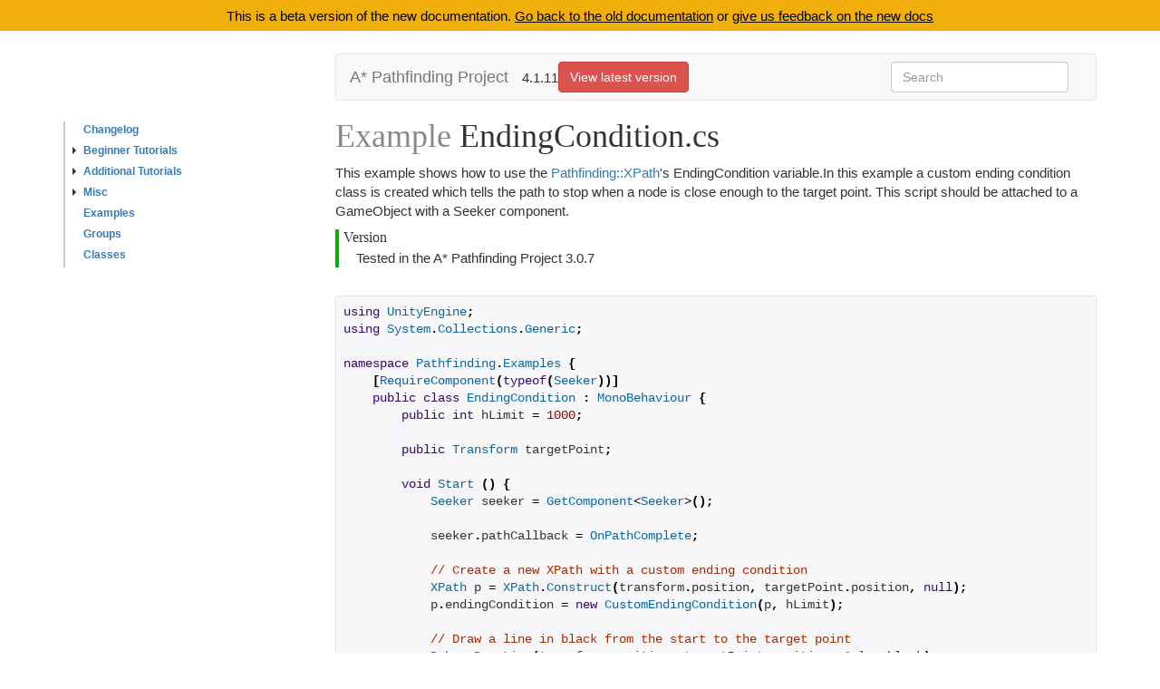

--- FILE ---
content_type: text/html; charset=utf-8
request_url: https://arongranberg.com/astar/documentation/4_1_11_05f3b7d8/endingconditioncs.html
body_size: 2351
content:
<!DOCTYPE HTML>

<html>
<head>
	<link rel="canonical" href="https://arongranberg.com/astar/documentation/stable/endingconditioncs.html">
    <meta charset="utf-8">
    <meta http-equiv="X-UA-Compatible" content="IE=edge">
    <meta name="viewport" content="width=device-width, initial-scale=1">
    <title>Documentation</title>
    <link rel='stylesheet' type='text/css' href='resources/css/bootstrap.css'>
    <link rel='stylesheet' type='text/css' href='resources/css/prettify.css'>
    <link rel='stylesheet' type='text/css' href='resources/style.css'>
    <script type="text/javascript">var pathToRoot = "";</script>
</head>
    <body>
	<div id="banner">This is a beta version of the new documentation. <a href='old/'>Go back to the old documentation</a> or <a href='https://docs.google.com/forms/d/e/1FAIpQLSf6Cp9SO0c31VnJsyqEtutBaKFrlvYz9pBRUUQs5RBo5rTRIQ/viewform?usp=sf_link'>give us feedback on the new docs</a></div>
        <div class="container">
            <div class="wrapper">
<nav class="sidebar hidden-print hidden-sm hidden-xs">
    <ul class="sidenav-l0">
                    <li class=''>
        <a href='changelog.html' rel='tooltip' ><span class='arrow-none'></span>Changelog</a>
    </li>

                    <li class=''>
        <a href='beginner.html' rel='tooltip' ><span class='arrow-right'></span>Beginner Tutorials</a>
    </li>

                    <li class=''>
        <a href='intermediate.html' rel='tooltip' ><span class='arrow-right'></span>Additional Tutorials</a>
    </li>

                    <li class=''>
        <a href='misc.html' rel='tooltip' ><span class='arrow-right'></span>Misc</a>
    </li>

                    <li class=''>
        <a href='examples2.html' rel='tooltip' ><span class='arrow-none'></span>Examples</a>
    </li>

                    <li class=''>
        <a href='groups.html' rel='tooltip' ><span class='arrow-none'></span>Groups</a>
    </li>

                    <li class=''>
        <a href='classes.html' rel='tooltip' ><span class='arrow-none'></span>Classes</a>
    </li>

    </ul>
    
    
</nav>                <div style="flex-grow: 1; min-width: 0;">
<nav class="navbar navbar-default">
    <div class="container-fluid">
        <div class="navbar-header" id="navbar-header">
            <a class="navbar-brand" href="index.html">A* Pathfinding Project</a>
            <span class="package-version"">4.1.11</a>
        </div>
        <div class="collapse navbar-collapse">
            <ul class="nav navbar-nav">
            </ul>
            <ul class="nav navbar-nav navbar-right">
                <li>
                <form id="searchform" class="navbar-form">
                    <div class="form-group">
                        <input type="text" autocomplete="off" id="searchfield" class="form-control" placeholder="Search">
                    </div>
                </form>
                <ul id="search-dropdown" class="dropdown-menu search-dropdown-align">
                    <li><a href="#">Action</a></li>
                    <li><a href="#">Another action</a></li>
                    <li><a href="#">Something else here</a></li>
                    <li role="separator" class="divider"></li>
                    <li><a href="#">Separated link</a></li>
                </ul>
                </li>
            </ul>
        </div>
    </div>
</nav>                    <div class="row">
                        <article class="col-md-12">
	<h1><span class="compound-kind">Example</span><span> EndingCondition.cs</span></h1>

	
	<p>This example shows how to use the <a href='xpath.html' rel='tooltip' data-original-title='&lt;p&gt;Extended Path. &lt;/p&gt;' >Pathfinding::XPath</a>'s EndingCondition variable.In this example a custom ending condition class is created which tells the path to stop when a node is close enough to the target point. This script should be attached to a GameObject with a Seeker component. </p><div class='simplesect simplesect-version' ><h3>Version</h3><p>Tested in the A* Pathfinding Project 3.0.7</p></div><p>
<br>
<code class='prettyprint' >using <a href='unityengine.html' rel='tooltip' >UnityEngine</a>;<br>using <a href='system.html' rel='tooltip' >System</a>.Collections.Generic;<br><br>namespace <a href='pathfinding.html' rel='tooltip' >Pathfinding</a>.Examples {<br>    [RequireComponent(typeof(Seeker))]<br>    public class EndingCondition : MonoBehaviour {<br>        public int hLimit = 1000;<br><br>        public Transform targetPoint;<br><br>        void Start () {<br>            Seeker seeker = GetComponent&lt;Seeker&gt;();<br><br>            seeker.pathCallback = OnPathComplete;<br><br>            // Create a new XPath with a custom ending condition<br>            XPath p = XPath.Construct(transform.position, targetPoint.position, null);<br>            p.endingCondition = new CustomEndingCondition(p, hLimit);<br><br>            // Draw a line in black from the start to the target point<br>            Debug.DrawLine(transform.position, targetPoint.position, Color.black);<br><br>            seeker.StartPath(p);<br>        }<br><br>        public class CustomEndingCondition : ABPathEndingCondition {<br>            public int hLimit = 10000;<br><br>            public CustomEndingCondition (ABPath path, int lim) : base(path) {<br>                hLimit = lim;<br>            }<br><br>            public override bool TargetFound (PathNode node) {<br>                return node.H &lt; hLimit || node.node == abPath.endNode;<br>            }<br>        }<br><br>        public void OnPathComplete (Path p) {<br>            Debug.Log("Got Callback");<br><br>            if (p.error) {<br>                Debug.Log("Ouch, the path returned an error");<br>                return;<br>            }<br><br>            List&lt;Vector3&gt; path = p.vectorPath;<br><br>            for (int j = 0; j &lt; path.Count-1; j++) {<br>                // Plot segment j to j+1 with a nice color got from Pathfinding.AstarMath.IntToColor<br>                Debug.DrawLine(path[j], path[j+1], AstarMath.IntToColor(1, 0.5F), 1);<br>            }<br>        }<br>    }<br>}<br></code> </p>

                        </article>
                    </div>
<div class="row">
	<div class="col-md-12" style="height: 30px">
	</div>
</div>                </div>
            </div>
        </div>
        <script src='resources/js/jquery.js'></script>
        <script src='resources/js/bootstrap.min.js'></script>
        <script src='resources/js/prettify.js'></script>
        <script src='https://cdn.jsdelivr.net/fuse/2.5.0/fuse.min.js'></script>
        <script src='resources/js/elasticlunr.js'></script>
        <script src='resources/docs.js'></script>
    </body>
</html>

--- FILE ---
content_type: text/css
request_url: https://arongranberg.com/astar/documentation/4_1_11_05f3b7d8/resources/style.css
body_size: 3644
content:
nav.sidebar {
  width: 300px;
  margin-top: 75px;
  box-shadow: inset 2px 0px 0px 0px #CCC;
  flex-grow: 0;
  flex-shrink: 0; }
  nav.sidebar #searchfield {
    width: 100%;
    background-color: #f5f5f5;
    border-radius: 4px; }
  nav.sidebar .sidebar-package-header {
    padding-left: 18px;
    padding-bottom: 5px;
    padding-top: 10px;
    position: relative;
    vertical-align: baseline; }
  nav.sidebar .sidebar-brand {
    font-size: 14pt;
    font-family: bitter;
    color: #333; }
  nav.sidebar .sidebar-brand:hover {
    text-decoration: none;
    color: #000; }
  nav.sidebar .package-version {
    font-family: bitter;
    margin-left: 8px;
    right: 10px;
    position: absolute;
    padding-right: 10px; }

nav.navbar .package-version-ignored {
  display: inline-block;
  padding-top: 15px;
  font-size: 18px;
  line-height: 20px;
  color: #777; }

.wrapper {
  display: flex;
  align-items: start; }

.sidenav-l0 {
  padding-left: 0px;
  font-weight: bold;
  line-height: 1.5;
  margin-bottom: 0px; }
  .sidenav-l0 li {
    position: relative;
    display: block;
    list-style: none; }
  .sidenav-l0 a {
    position: relative;
    display: block;
    padding-left: 10px;
    padding-top: 0px;
    padding-bottom: 5px; }
  .sidenav-l0 a:hover, .sidenav-l0 a:focus {
    text-decoration: none; }
  .sidenav-l0 li > a:hover, .sidenav-l0 li.active > a {
    padding-left: 8px;
    border-width: 0px 0px 0px 2px;
    border-color: #000000;
    border-style: solid;
    background-color: transparent; }

li p {
  margin-bottom: 0px; }

.sidenav-l1 {
  font-weight: normal;
  padding-left: 0px; }
  .sidenav-l1 li > a {
    padding-left: 30px; }
  .sidenav-l1 li > a:hover, .sidenav-l1 li.active > a {
    padding-left: 28px; }

.sidenav-l2 {
  font-weight: normal;
  padding-left: 0px; }
  .sidenav-l2 li > a {
    padding-left: 40px; }
  .sidenav-l2 li > a:hover, .sidenav-l2 li.active > a {
    padding-left: 38px; }

.sidenav-l3 {
  font-weight: normal;
  padding-left: 0px; }
  .sidenav-l3 li > a {
    padding-left: 50px; }
  .sidenav-l3 li > a:hover, .sidenav-l3 li.active > a {
    padding-left: 48px; }

.sidenav-l4 {
  font-weight: normal;
  padding-left: 0px; }
  .sidenav-l4 li > a {
    padding-left: 60px; }
  .sidenav-l4 li > a:hover, .sidenav-l4 li.active > a {
    padding-left: 58px; }

.arrow-down {
  width: 0;
  height: 0;
  border-left: 4px solid transparent;
  border-right: 4px solid transparent;
  border-top: 4px solid #333;
  margin-right: 4px;
  display: inline-block; }

.arrow-none {
  width: 0;
  height: 0;
  margin-right: 12px;
  display: inline-block; }

.arrow-right {
  width: 0;
  height: 0;
  border-top: 4px solid transparent;
  border-bottom: 4px solid transparent;
  border-left: 4px solid #333;
  margin-right: 8px;
  display: inline-block; }

.container {
  margin-right: auto;
  margin-left: auto;
  padding-left: 15px;
  padding-right: 15px;
  padding-top: 25px; }

/*@media (min-width: 768px) {
  .container {
    width: 750px;
  }
}
@media (min-width: 992px) {
  .container {
    width: 970px;
  }
}
@media (min-width: 1200px) {
  .container {
    width: 1170px;
  }
}
@media (min-width: 1200px + 300px) {
  .container {
    width: 1170px + 300px;
  }
}*/
body {
  font-family: 'Source Sans Pro', sans-serif;
  font-size: 15px; }

h1, h2, h3, h4 {
  font-family: 'Bitter', serif; }

span.file-location {
  color: #BDBDBD; }

.sidebar {
  display: block;
  font-size: 80%;
  line-height: 50%; }

.memberdef {
  position: relative;
  border-width: 2px;
  border-style: solid;
  border-width: 2px;
  border-color: black;
  box-shadow: 0px 2px 5px #CCC;
  -webkit-border-radius: 5;
  -moz-border-radius: 5;
  border-radius: 5;
  margin: 5px;
  padding: 5px; }
  .memberdef h3 {
    margin-top: 0px;
    padding-top: 3px;
    font-size: 20px;
    line-height: normal; }

table.compound-view tr {
  margin: 4px; }
  table.compound-view tr td {
    font-size: 11px; }
  table.compound-view tr a {
    transition: background-color 0.1s;
    -webkit-transition: background-color 0.1s;
    display: block;
    border-radius: 5px;
    border-style: solid;
    border-width: 1px;
    border-color: #FFF;
    height: 60px;
    background-color: #EEE;
    text-align: center;
    padding: 5px;
    color: #222; }
    table.compound-view tr a b {
      color: #0D5484; }
  table.compound-view tr a:hover {
    text-decoration: none;
    background-color: #DDD; }

video, .youtube-video {
  border-radius: 3px;
  margin: 5px;
  margin-left: auto;
  margin-right: auto;
  max-width: 100%;
  max-height: 800px;
  display: block;
  border: 1px solid #444; }

img {
  border-radius: 3px;
  margin: 5px;
  margin-left: auto;
  margin-right: auto;
  max-width: 100%;
  max-height: 800px;
  display: block;
  border: 1px solid #444; }

code {
  display: block;
  white-space: pre;
  overflow: auto;
  margin-top: 5px; }

/** Needs a bit of resetting since it can turn out basically anywhere in the DOM */
.tooltip {
  margin: 0px;
  font-size: 11px;
  font-weight: normal;
  font-style: normal;
  text-decoration: none;
  line-height: normal;
  white-space: normal;
  font-family: Hevetica, Arial, Sans-serif;
  text-shadow: none; }
  .tooltip p {
    display: inline;
    margin: 0px; }

.label {
  margin-right: 2px;
  margin-left: 2px; }

.empty-section {
  font-size: 0.9em;
  color: #BBB; }

.compound-kind {
  color: #888; }

.simplesect {
  border-style: solid;
  border-width: 0px 0px 0px 4px;
  padding-left: 5px;
  margin-bottom: 5px; }
  .simplesect h3 {
    font-size: 16px;
    line-height: normal;
    margin-top: 2px;
    margin-bottom: 3px; }
  .simplesect > p {
    margin-top: 0px;
    margin-bottom: 0px;
    margin-left: 14px; }

.simplesect-return {
  border-color: #505050; }

.simplesect-author, .simplesect-authors {
  border-color: #0BAA0B; }

.simplesect-version {
  border-color: #0BAA0B; }

.simplesect-since {
  border-color: #D48B0D; }

.simplesect-date {
  border-color: #505050; }

.simplesect-note {
  border-color: #15458C; }

.simplesect-warning {
  border-color: #D40D0D; }

.simplesect-pre {
  border-color: #505050; }

.simplesect-post {
  border-color: #505050; }

.simplesect-copyright {
  border-color: #505050; }

.simplesect-invariant {
  border-color: #505050; }

.simplesect-remark {
  border-color: #15458C; }

.simplesect-attention {
  border-color: #D48B0D; }

.simplesect-par {
  border-color: #505050; }

.simplesect-rcs {
  border-color: #505050; }

.simplesect-see {
  border-color: #0BAA0B; }

.simplesect-deprecated {
  border-color: #303030; }

.member-list .member-brief {
  font-family: monospace; }
  .member-list .member-brief .member-name {
    color: #337ab7;
    font-weight: bold; }
  .member-list .member-brief .member-paramlist {
    color: #5b5b5b; }
.member-list .member-desc p {
  text-overflow: ellipsis;
  white-space: nowrap;
  overflow: hidden; }

.member-prot {
  white-space: nowrap; }

.member-list-item-header {
  padding-top: 5px;
  padding-bottom: 1px; }
  .member-list-item-header p {
    margin-top: 0px;
    margin-bottom: 0px; }

.member-list-item-header:focus, .member-list-item-header:hover {
  background-color: rgba(0, 0, 0, 0.05); }

table.member-list-section td {
  padding-top: 0.1em;
  padding-bottom: 0.1em; }
table.member-list-section .member-desc {
  width: 100%; }
table.member-list-section .member-desc, table.member-list-section .member-name, table.member-list-section .member-type {
  font-size: 0.9em;
  margin-bottom: 0px;
  padding-bottom: 0px; }
table.member-list-section a, table.member-list-section p, table.member-list-section span {
  -webkit-margin-after: 0px;
  line-height: 1.5em;
  vertical-align: center; }

.member-detailed {
  background: #EEE;
  border-bottom: 1px #AAA solid; }
  .member-detailed .member-name {
    font-weight: bold; }
  @media print {
    .member-detailed {
      display: block; } }

.member-params-detail {
  margin-left: 30px;
  margin-top: 5px; }
  .member-params-detail td, .member-params-detail th {
    padding-left: 8px;
    padding-right: 8px;
    padding-top: 2px;
    padding-bottom: 2px;
    vertical-align: top; }
    .member-params-detail td p, .member-params-detail th p {
      margin: 0 0 5px; }
  .member-params-detail .param-name {
    color: #000;
    font-weight: bold; }

.protection {
  display: inline;
  padding: .4em .6em .0em .6em;
  margin-right: .2em;
  font-size: 75%;
  font-weight: bold;
  line-height: 1;
  color: #ffffff;
  text-align: center;
  white-space: nowrap;
  vertical-align: baseline;
  border-radius: .3em;
  background-color: #fc20e6; }

.member-side-prot {
  margin: 5px 5px 5px 0px; }

@media (min-width: 908px) {
  .member-side-prot {
    margin: 0px;
    position: absolute;
    left: -75px;
    width: 70px;
    text-align: right; }
    .member-side-prot span {
      margin-bottom: 3px; } }
.member-top-prot {
  position: absolute;
  left: 0px;
  top: 0px;
  width: 100%;
  height: 100%;
  background: #EEE;
  display: none;
  padding: 5px 5px 5px 15px;
  line-height: 50%;
  border-top: 1px #AAA solid; }
  .member-top-prot .protection {
    display: inline-block;
    padding: .4em .6em .4em .6em; }

.member-side-prot {
  line-height: 50%; }
  .member-side-prot .protection {
    display: inline-block;
    padding: .4em .6em .4em .6em; }

.deprecated {
  text-decoration: line-through;
  text-decoration-color: #555; }

.protection-public {
  background-color: #5cb85c; }

.protection-private {
  background-color: #666666; }

.protection-protected {
  background-color: #c1c1c1; }

.protection-package {
  background-color: #7f3b2c; }

.protection-abstract {
  background-color: #865add; }

.protection-readonly {
  background-color: #f0ad4e; }

.protection-static {
  background-color: #5bc0de; }

a:focus {
  outline: none; }

.member-list {
  list-style-type: none;
  padding-left: 0px; }
  .member-list ul {
    list-style-type: none;
    padding-left: 0px; }

.member-depth-1 {
  padding-left: 32px; }

.member-depth-2 {
  padding-left: 52px; }

.member-depth-3 {
  padding-left: 72px; }

.member-depth-4 {
  padding-left: 92px; }

.member-depth-5 {
  padding-left: 112px; }

.member-depth-6, .member-depth-7, .member-depth-8 {
  padding-left: 132px; }

.header-version {
  position: absolute;
  right: 20px;
  top: 0;
  vertical-align: center;
  line-height: 50px;
  color: #777; }

.inner-dropdown-menu {
  list-style: none;
  font-size: 14px;
  text-align: left;
  padding-left: 0px; }
  .inner-dropdown-menu > li > a {
    display: block;
    padding: 3px 20px 3px 40px;
    clear: both;
    font-weight: normal;
    line-height: 1.42857143;
    color: #333333;
    white-space: nowrap; }
  .inner-dropdown-menu > li > a:hover,
  .inner-dropdown-menu > li > a:focus {
    text-decoration: none;
    color: #262626;
    background-color: #f5f5f5; }
  .inner-dropdown-menu > .active > a,
  .inner-dropdown-menu > .active > a:hover,
  .inner-dropdown-menu > .active > a:focus {
    color: #ffffff;
    text-decoration: none;
    outline: 0;
    background-color: #337ab7; }

.dropdown-menu a {
  height: 26px; }
  .dropdown-menu a span {
    float: left; }
  .dropdown-menu a small {
    float: right;
    margin-left: 10px;
    line-height: 182%; }

.search-dropdown-align {
  margin-left: 0px;
  min-width: 208px; }

@keyframes shadowPulse {
  0% {
    box-shadow: 0px 0px 0px rgba(71, 91, 118, 0.7); }
  10% {
    box-shadow: 0px 0px 0px rgba(71, 91, 118, 0.7); }
  50% {
    box-shadow: 0px 0px 10px rgba(71, 91, 118, 0.7); }
  100% {
    box-shadow: 0px 0px 0px rgba(71, 91, 118, 0.7); } }
.shadowPulse {
  animation-name: shadowPulse;
  animation-duration: 1.0s;
  animation-iteration-count: 2;
  animation-timing-function: ease; }

#banner {
  width: 100%;
  display: block;
  text-align: center;
  background: #f0af0b;
  padding-top: 7px;
  color: #000;
  overflow: hidden;
  padding-bottom: 6px; }
  #banner a {
    color: #000;
    text-decoration: underline; }

h1 {
  margin-top: 0px; }

table.table-filled {
  border: 1px solid #e1e1e8;
  border-radius: 3px;
  border-collapse: separate;
  background-color: #f7f7f9; }

/*# sourceMappingURL=style.css.map */


    nav.navbar .navbar-header {
    display: flex;
    flex-direction: row;
    align-items: center;
    }
    nav.navbar .dropdown.package-version {
    font-size: 18px;
    margin-right: 8px;
    }
    nav.navbar .dropdown.package-version button {
    background-color: rgba(255, 255, 255, 0);
    border-color: rgba(255, 255, 255, 0);
    transition: background-color 0.1s, border-color 0.1s, color 0.1s;
    color: #777;
    }
    nav.navbar .dropdown.package-version button .caret {
    opacity: 0.5;
    transition: opacity 0.1s;
    }
    nav.navbar .dropdown.package-version button:hover {
    border-color: #adadad;
    color: #333333;
    }
    nav.navbar .dropdown.package-version button:hover .caret {
    opacity: 1;
    }
    nav.navbar .dropdown.package-version button:active {
    border-color: #999;
    }
    nav.navbar .dropdown.package-version li a {
    gap: 5px;
    display: flex;
    flex-direction: row;
    justify-content: flex-start;
    }
    nav.navbar .dropdown.package-version .item-version {
    width: 50px;
    flex-grow: 0;
    flex-shrink: 0;
    }
    nav.navbar .dropdown.package-version .item-date {
    color: #666;
    margin-right: 25px;
    flex-grow: 1;
    }
    nav.navbar .dropdown.package-version .dropdown-menu {
    max-height: 385px;
    overflow-y: scroll;
    }
    nav.navbar .version-badge {
    font-size: 10px;
    padding: 2px 8px;
    background: #3872d7;
    color: white;
    border-radius: 3px;
    font-weight: bold;
    }
    

--- FILE ---
content_type: application/javascript; charset=utf-8
request_url: https://arongranberg.com/astar/documentation/4_1_11_05f3b7d8/resources/docs.js
body_size: 3873
content:
//Prettify
$(document).ready(function() {
	window.prettyPrint && prettyPrint()
});

//Tooltips
$(document).ready(function() {
	$("[rel=\"tooltip\"]").tooltip({
		html: true
	});
});

$(document).ready(function() {
	function filterPath(string) {
		return string.replace(/^\//, '')
			.replace(/(index|default).[a-zA-Z]{3,4}$/, '')
			.replace(/\/$/, '');
	}
	var locationPath = filterPath(location.pathname);

	$('a[href*=#]').each(function() {
		var thisPath = filterPath(this.pathname) || locationPath;
		if (locationPath == thisPath && (location.hostname == this.hostname || !this.hostname) && this.hash.replace(/#/, '')) {
			var target = this.hash;
			if (target) {
				$(this).click(function(event) {
					event.preventDefault();
					scrollTo(target, 400);
				});
			}
		}
	});

	function scrollTo(id, duration) {
		$(id).slideDown(duration);
		$(id + "-overlay").fadeIn(duration);

		//calculate destination place
		console.log($(id));
		var dest = $(id).offset().top;
		dest -= 100;
		dest = Math.min(dest, $(document).height() - $(window).height());
		dest = Math.max(dest, 0);

		//go to destination
		$('html,body').animate({
			scrollTop: dest
		}, duration, 'swing');

		$(id).addClass('shadowPulse');
		$(id).one('animationend', () => {
		    $(id).removeClass('shadowPulse');
		    // do something else...
		});

		hashTagActive = this.hash;
	}

	if (window.location.hash.length > 0) {
		console.log("Hash1: " + window.location.hash);
		//$(window.location.hash).toggle();
		scrollTo(window.location.hash, 0);
	}

	window.onhashchange = function() {
		console.log("Hash: " + window.location.hash);
		$(window.location.hash).toggle();
		$(window.location.hash + "-overlay").fadeToggle();
	};
});

function loadData(callbackWhenDone) {
	$.getJSON(pathToRoot + "search_data.json", callbackWhenDone);
}

function assertEqual(a,b) {
	if (a !== b) {
		console.log("Assertion failed " + a + " " + b);
	}
}

class Levenstein {
	constructor() {
		this.distArr = [];

		assertEqual(this.substringDistance("a", "aaa"), 0);
		assertEqual(this.substringDistance("b", "aaa"), 1);
		assertEqual(this.substringDistance("abc", "aaabcccc"), 0);
		assertEqual(this.substringDistance("abc", "qqqabcqqq"), 0);
		assertEqual(this.substringDistance("abc", "cba"), 2);   // 2 insertions
		assertEqual(this.substringDistance("aabbcc", "qqaabbdd"), 2);   // 2 insertions
		assertEqual(this.substringDistance("aabbcc", "qqqaaqq"), 4);   // 4 insertions
		assertEqual(this.substringDistance("abc", "aqbqc"), 2);   // 2 deletions
		assertEqual(this.substringDistance("abc", "qaqbqcq"), 2);   // 2 deletions
		assertEqual(this.substringDistance("a", "b"), 1);   // 1 insertion
		assertEqual(this.substringDistance("abc", "blahadcblah"), 1);   // 1 substitution
		assertEqual(this.substringDistance("aaaaaa", "a"), 5);   // 5 insertions
		assertEqual(this.substringDistance("aaaaaa", "b"), 6);   // 6 insertions
	}

	/* Compute the distance between key and any substring in haystack */
	substringDistance (key, haystack) {
		var w = haystack.length+1;
		var h = key.length+1;

		var distArr = this.distArr;
		for (var i = 0; i <= key.length; i++) for (var j = 0; j <= haystack.length; j++) distArr[i*w + j] = 0;

		for (var i = 0; i <= key.length; i++) distArr[i*w] = i;

		// First characters (before substring starts) cost nothing
		for (var i = 0; i <= haystack.length; i++) distArr[i] = 0;

		for (var i = 1; i <= key.length; i++) {
			for (var j = 1; j <= haystack.length; j++) {
				if (key[i-1] == haystack[j-1]) {
					distArr[i*w + j] = distArr[(i-1)*w + j-1];
				} else {
					// Note, nested Min operations should be used because Mathf.Min(a, b, c) will allocate an array (slow)
					distArr[i*w + j] = Math.min(Math.min(
							distArr[(i-1)*w + j] + 1, // Delete
							distArr[i*w + j-1] + 1), // Insert
						distArr[(i-1)*w + j-1] + 1 // Substitute
					);
				}
			}
		}

		var mn = 100000;
		for (var i = 0; i < haystack.length+1; i++) {
			mn = Math.min(distArr[key.length*w + i], mn);
		}
		return mn;
	}
}


$(document).ready(function() {
	loadData(function(data)  {
		if (data) {
			var index = elasticlunr();
			index.addField('name');
			index.setRef('index');

			for (var i = 0; i < data.length; i++) {
				index.addDoc({
					name: data[i].name,
					index: i
				});
			}

			/**
			 * The seach function manages the terms lookup and result display
			 */

			function search(selectFirst) {
				var value = $("#searchfield").val().trim();

				var parts = value.split(".");
				var searchPartBeforeDot = parts.slice(0, parts.length - 1).join(".").trim();
				var searchPart = parts[parts.length - 1];
				// Request a search to the colorSearchEengine, then displays the results, if any.
				var res = index.search(searchPart, {
					expand: true
				});

				var levenstein = new Levenstein();
				var res2 = [];
				for (var i = 0; i < res.length; i++) {
					var item = data[res[i].ref|0];
					var lastDot = item.fullname.lastIndexOf(".");
					var score = 0;
					if (searchPartBeforeDot.length > 0) {
						if (lastDot != -1) {
							var beforeDot = item.fullname.substr(0, lastDot);
							score -= levenstein.substringDistance(searchPartBeforeDot.toLowerCase(), beforeDot.toLowerCase())
						} else {
							score -= 10;
						}
					}

					score -= levenstein.substringDistance(searchPart.toLowerCase(), item.name.toLowerCase());
					// Break ties on length
					score -= 0.001 * item.fullname.length;
					score = 100*score/item.boost;

					res2.push({
						item: item,
						score: score,
					});
				}

				res2.sort((a,b) => b.score - a.score);

				// Re-sort
				//res.sort(function (a, b) { return b.score - a.score; });

				var t1 = performance.now();
				var name2index = {};
				var results = [];
				for (var i = 0; i < res2.length; i++) {
					var item = res2[i].item;//data[res[i].ref|0];
					if (!name2index.hasOwnProperty(item.name)) {
						name2index[item.name] = results.length;
						results.push([]);
					}
					results[name2index[item.name]].push({
						item: item,
						score: res2[i].score
					});
				}

				results = results.slice(0,5);

				var html = "";
				for (var i = 0; i < results.length; i++) {
					var items = results[i];
					items.sort((a,b) => {
						if (b.score > a.score) return 1;
						else if (b.score < a.score) return -1;

						var pa = a.item.fullname.split(".")[0];
						var pb = b.item.fullname.split(".")[0];
						return pa.length - pb.length;
					});

					var id = 'search_' + items[0].item.name.replace(/ /g, "_");

					if (items.length == 1) {
						html += "<li><a id='" + id + "_0' href='" + pathToRoot + items[0].item.url + "'>" + items[0].item.name + "</a></li>";
					} else {
						html += '<li><a href="#" onclick="$(\'#' + id + '\').toggle(0);">' + items[0].item.name + " ...</a></li>";
						html += "<ul class='inner-dropdown-menu' id='" + id + "' style='display: none;'>";
						for (var j = 0; j < items.length; j++) {
							var inner = items[j].item;
							var lastDot = inner.fullname.lastIndexOf(".");
							var beforeDot = lastDot != -1 ? inner.fullname.substr(0, lastDot) : "";
							var afterDot = lastDot != -1 ? inner.fullname.substr(lastDot + 1) : inner.fullname;
							html += "<li><a id='" + id + "_" + j + "' href='" + pathToRoot + inner.url + "'><span>" + afterDot + "</span><small>" + beforeDot + "</small></a></li>";
						}
						html += "</ul>";
					}
				}

				var upArrow = 38;
				var downArrow = 40;
				$("#search-dropdown").html(html);
				$("#search-dropdown").show(0);
				$("#searchfield").keydown(function(e) {
					if (e.keyCode == downArrow) {
						$('#search-dropdown a').first().focus();
						e.preventDefault();
					}
				});

				$("#search-dropdown a").keydown(function(e) {
					if (e.keyCode == downArrow || e.keyCode == upArrow) {
						var selector = $('#search-dropdown a:visible');
						var index = selector.index(this);

						if (e.keyCode == downArrow) index++;
						else if (e.keyCode == upArrow) index--;

						if (index == -1) {
							$("#searchfield").focus();
						} else {
							var next = selector.eq(index);
							next.focus();
						}
						e.preventDefault();
					}
				});

				if (selectFirst && results.length > 0) {
					var id = 'search_' + results[0][0].item.name.replace(/ /g, "_");
					$("#" + id).show(0);
					$('#search-dropdown a').first().focus();
					$("#" + id + "_0").focus();
				}
			}

			// Bind the search action
			$("#search").click(() => search(false));
			$("#searchfield").on("input", () => search(false));
			$("#searchform").submit(function(e) {
				e.preventDefault();
				search(true);
			});


			// define a handler
			function onKeyUp(e) {
				// Select the search field when pressing 'f'
				if (document.activeElement != "INPUT" && e.keyCode == 70) {
					$("#searchfield").focus();
					e.preventDefault();
				}
			}
			// register the handler 
			document.addEventListener('keyup', onKeyUp, false);
		} else {
			console.log("Can't load a file");
		}
	});
});


    $(document).ready(() => {
    
    const version = "4.1.11";
    const branch  = "master_Pro";
    
        fetch("https://arongranberg.com/astar/documentation/versions.php").then(r => r.json()).then(data => {
            let html = "";
            let seenVersion = new Set();
            const pathParts = window.location.href.split("/");
            const page = pathParts[pathParts.length - 1];
            let latest = data.find(item => item.name == branch);
            if (latest.version !== version) {
                const el = document.createElement("template");
                el.innerHTML = `<a href='https://arongranberg.com/astar/documentation/${branch === "master_Pro" ? "stable" : "beta"}/${page}' class="btn btn-danger">View latest version</a>`;
                document.getElementById("navbar-header").appendChild(el.content.firstChild);
            }
            for (let i = 0; i < data.length; i++) {
                if (data[i].docs === null) continue;
                if (seenVersion.has(data[i].version)) continue;
                seenVersion.add(data[i].version);
                var item = data[i];
                const date = new Date(item.lastUpdated);
                // Format date as YYYY-MM-DD
                const formattedDate = date.toISOString().split('T')[0];
                let spans = `<span class='item-version'>${item.version}</span><span class='item-date'>${formattedDate}</span>`;
                if (item.name.includes("_dev")) {
                    spans += `<span class='version-badge'>beta</span>`
                }
                html += `<li><a rel="nofollow" href='https://arongranberg.com/astar/documentation/${item.docs}/${page}'>${spans}</a></li>`;
            }
            document.getElementById("package-version-alternatives").innerHTML = html;
        });
    });
    